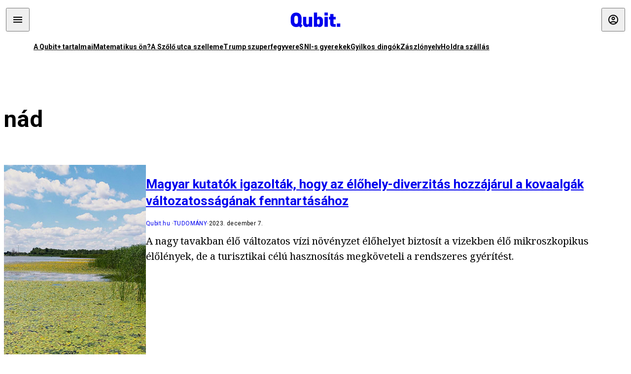

--- FILE ---
content_type: text/html; charset=utf-8
request_url: https://qubit.hu/tag/nad
body_size: 6470
content:
<!DOCTYPE html><html lang="hu"><head>
    <meta charset="utf-8">
    
    
    <meta name="viewport" content="width=device-width, initial-scale=1">

    <meta name="qubit/config/environment" content="%7B%22modulePrefix%22%3A%22qubit%22%2C%22environment%22%3A%22production%22%2C%22rootURL%22%3A%22%2F%22%2C%22locationType%22%3A%22history%22%2C%22EmberENV%22%3A%7B%22EXTEND_PROTOTYPES%22%3Afalse%2C%22FEATURES%22%3A%7B%7D%2C%22_APPLICATION_TEMPLATE_WRAPPER%22%3Afalse%2C%22_DEFAULT_ASYNC_OBSERVERS%22%3Atrue%2C%22_JQUERY_INTEGRATION%22%3Afalse%2C%22_NO_IMPLICIT_ROUTE_MODEL%22%3Atrue%2C%22_TEMPLATE_ONLY_GLIMMER_COMPONENTS%22%3Atrue%7D%2C%22APP%22%3A%7B%22name%22%3A%22qubit%22%2C%22version%22%3A%220.0.0%2B486d6298%22%7D%2C%22fastboot%22%3A%7B%22hostWhitelist%22%3A%5B%22qubit.hu%22%5D%7D%2C%22metricsAdapters%22%3A%5B%7B%22name%22%3A%22GoogleTagManager%22%2C%22environments%22%3A%5B%22production%22%5D%2C%22config%22%3A%7B%22id%22%3A%22GTM-TCFFBPJ%22%7D%7D%2C%7B%22name%22%3A%22Remp%22%2C%22environments%22%3A%5B%22production%22%5D%2C%22config%22%3A%7B%22scriptUrl%22%3A%22https%3A%2F%2Fcdn.pmd.444.hu%2Fassets%2Flib%2Fjs%2Fheartbeat.js%22%2C%22host%22%3A%22https%3A%2F%2Fheartbeat.pmd.444.hu%22%2C%22token%22%3A%2250e0c0c8-69c6-43ed-a56e-115950f3439a%22%7D%7D%5D%2C%22ENGINES%22%3A%5B%7B%22name%22%3A%22author--author%22%2C%22type%22%3A%22author%22%2C%22config%22%3A%7B%22buckets%22%3A%5B%22qubit%22%5D%7D%7D%2C%7B%22name%22%3A%22kereses--search%22%2C%22type%22%3A%22search%22%2C%22config%22%3A%7B%22buckets%22%3A%5B%22qubit%22%5D%7D%7D%2C%7B%22name%22%3A%22--reader%22%2C%22type%22%3A%22reader%22%2C%22config%22%3A%7B%22buckets%22%3A%5B%22qubit%22%5D%7D%7D%5D%7D">
<!-- EMBER_CLI_FASTBOOT_TITLE -->      <meta name="ember-head-start" content>
      
<!---->
<!---->
    <meta name="twitter:card" content="summary_large_image">

        <link rel="canonical" href="https://qubit.hu/tag/nad">
        <meta property="og:url" content="https://qubit.hu/tag/nad">
        <meta property="twitter:url" content="https://qubit.hu/tag/nad">

      <meta property="og:site_name" content="Qubit">

    <meta property="og:type" content="website">
    <meta property="og:locale" content="hu">

        <title>nád</title>
        <meta name="title" content="nád">
        <meta property="og:title" content="nád">
        <meta name="twitter:title" content="nád">

        <meta name="description" content="nád">
        <meta property="og:description" content="nád">
        <meta name="twitter:description" content="nád">

        <meta property="og:image" content="https://assets.qubit.hu/assets/qubit/static/qubit-fb-9cab12b8868c72f3b434e555975f9ccc.png">
        <meta name="twitter:image" content="https://assets.qubit.hu/assets/qubit/static/qubit-fb-9cab12b8868c72f3b434e555975f9ccc.png">

<!---->
<!---->
<!---->
<!---->
<!---->
<!---->
      <link rel="icon" href="https://cdn.qubitr.cloud/assets/favicon.941c41679e944dc21ec5.svg" type="image/svg+xml">

      <link rel="apple-touch-icon" href="https://cdn.qubitr.cloud/assets/appicon-180.0604bcdfc6b1be9dd943.png">

      <link rel="manifest" href="/manifest.ea1be1bf620fefe3446f.webmanifest" crossorigin="use-credentials">
  
      <meta name="ember-head-end" content>

<meta name="author/config/environment" content="%7B%22modulePrefix%22%3A%22author%22%2C%22environment%22%3A%22production%22%7D">
<link rel="preconnect" href="https://www.googletagmanager.com">
<meta name="reader/config/environment" content="%7B%22modulePrefix%22%3A%22reader%22%2C%22environment%22%3A%22production%22%7D">
<meta name="search/config/environment" content="%7B%22modulePrefix%22%3A%22search%22%2C%22environment%22%3A%22production%22%7D">

    
    


    <meta name="qubit/config/asset-manifest" content="%GENERATED_ASSET_MANIFEST%">
  
<link href="https://cdn.qubitr.cloud/assets/chunk.854c7125009e649b0b9e.css" rel="stylesheet">
<link href="https://cdn.qubitr.cloud/assets/chunk.f65680bfc082e5d8b534.css" rel="stylesheet"></head>
  <body>
    <script type="x/boundary" id="fastboot-body-start"></script>













  <div class="pdvp3x1 mno1hz0 _6lpnrc0 _1td35270 j1lo7h0 yxqj9c0 b2lkpx0 _9n4fd60 _16fti8f0 _1ckyqtu0 _1meo7bg0 _46z0ba0 nif08r0 jc5csr1 _8b6bxc9 _1dy6oyqid _15v9r4j0">
    
  
      
  

  
  
  
  
  
  
  
  
  

  
      
    
  
  
  <div class="wsxqsd0 _1chu0ywg p4kpu33i p4kpu38y">
    
    
    
    <div id="ap-qubit-site-header-top" class="ehcymf0 "></div>
  

    
    
  <div></div>


    <header class="_17mn3jz4 _17mn3jz2 ta3a4cqu ta3a4cv4 _1chu0ywm _1chu0yw16 _1chu0ywg ta3a4cym ta3a4c1gp p4kpu31k p4kpu38y _1adv1h53 _1adv1h5h _8b6bx4h _1dy6oyqal">
<!---->
      <span class="_17mn3jz7 ta3a4cr8 ta3a4cvi _1dy6oyq17 _1chu0yw12">
        
        
    <a href="/" class="uwwrama uwwramg ta3a4c1fx _1chu0ywf" rel="noopener">
          
  <svg xmlns="http://www.w3.org/2000/svg" viewBox="0 0 115 44" style="height: inherit;">
    <use href="/assets/logo-qubit.svg#logo" fill="currentColor"></use>
  </svg>

        </a>
  
      
      </span>

      <div class="_1chu0ywh p4kpu30 p4kpu377 _1dy6oyqb5">
        
        <div class="_1chu0ywg p4kpu31k">
          
    <div id="ap-qubit-header-001" class="ehcymf0 "></div>
  
          
    <div id="ap-qubit-header-002" class="ehcymf0 "></div>
  
          
    <div id="ap-qubit-header-003" class="ehcymf0 "></div>
  
          
    <div id="ap-qubit-header-004" class="ehcymf0 "></div>
  
        </div>
<!---->      
<!---->      </div>
    </header>
  

<!---->  

    
  <div class="_1chu0ywg ta3a4cym ta3a4c1de _8b6bx8d">
  </div>


    
  
    
  <div class="_1chu0ywg p4kpu31k p4kpu33i 0px ta3a4cym p4kpu31k">
    
      
  <div class="_1chu0ywg p4kpu31y p4kpu33w 0px ol80paa _1qa2sie0 _1chu0yws _1chu0ywx ta3a4cio ta3a4cmy ta3a4crt ta3a4cw3 _1chu0ywg p4kpu34a p4kpu3d1">
    
          
    <a href="https://qubit.hu/qplusz" class="uwwrama _1qa2sie2 _1dy6oyq4x _1dy6oyq1l _1dy6oyq5v" rel="noopener">
            A Qubit+ tartalmai
          </a>
  
          
    <a href="https://qubit.hu/2026/01/25/lehet-e-ketszer-ketto-neha-ot-a-qubit-olvasoi-kerdeztek-a-matematikus-valaszol" class="uwwrama _1qa2sie2 _1dy6oyq4x _1dy6oyq1l _1dy6oyq5v" rel="noopener">
            Matematikus ön?
          </a>
  
          
    <a href="https://qubit.hu/2026/01/27/a-szolo-utcai-templom-szelleme" class="uwwrama _1qa2sie2 _1dy6oyq4x _1dy6oyq1l _1dy6oyq5v" rel="noopener">
            A Szőlő utca szelleme
          </a>
  
          
    <a href="https://qubit.hu/2026/01/27/donald-trump-felfedte-a-titkos-fegyvert-amivel-maduro-elfogasakor-megbenitottak-az-ellenseget" class="uwwrama _1qa2sie2 _1dy6oyq4x _1dy6oyq1l _1dy6oyq5v" rel="noopener">
            Trump szuperfegyvere
          </a>
  
          
    <a href="https://qubit.hu/2026/01/25/hogy-tudna-figyelembe-venni-az-sni-s-gyerekek-igenyeit-egy-tanar-akik-csak-probal-vegigrohanni-az-alaptanterven" class="uwwrama _1qa2sie2 _1dy6oyq4x _1dy6oyq1l _1dy6oyq5v" rel="noopener">
            SNI-s gyerekek
          </a>
  
          
    <a href="https://qubit.hu/2026/01/26/25-evvel-az-utolso-halalos-dingotamadas-utan-ujabb-tragedia-miatt-kellett-elaltatni-egy-agressziv-falkat" class="uwwrama _1qa2sie2 _1dy6oyq4x _1dy6oyq1l _1dy6oyq5v" rel="noopener">
            Gyilkos dingók
          </a>
  
          
    <a href="https://qubit.hu/2026/01/29/az-orban-korszak-zaszlonyelve" class="uwwrama _1qa2sie2 _1dy6oyq4x _1dy6oyq1l _1dy6oyq5v" rel="noopener">
            Zászlónyelv
          </a>
  
          
    <a href="https://qubit.hu/2026/01/29/elete-legnagyobb-kihivasa-elott-all-a-nasa-uj-vezetoje-a-tet-az-hogy-az-usa-marad-e-a-vezeto-urhatalom" class="uwwrama _1qa2sie2 _1dy6oyq4x _1dy6oyq1l _1dy6oyq5v" rel="noopener">
            Holdra szállás
          </a>
  
      
  </div>

    
  </div>

  


    
  <div class="_1chu0ywg ta3a4cym ta3a4c1de _8b6bx8d">
  </div>


    <div class="ta3a4cjn ta3a4cnx p4kpu35g">
      
    
  <div class="_2tnqk35 _1chu0ywh p4kpu3e">
    
      
    <div id="ap-list-header" class="ehcymf0  _1chu0yw9 _2tnqk3h"></div>
  

      <heading class="_1chu0yw9 _2tnqk3f">
        <h1 class="ta3a4civ ta3a4cjo ta3a4cnj ta3a4cny _1dy6oyq4k _1dy6oyqf _1dy6oyq9">
          
        nád
      
        </h1>
      </heading>

      <div class="_1chu0yw9 _2tnqk3f">
        
        <div class="ta3a4cym _1chu0ywg p4kpu33i p4kpu3gc p4kpu3hq slotFullColumn">
          
    
<!----><!---->
              
      
    
  <article class="_1chu0ywg p4kpu3df">
        <a href="/2023/12/07/magyar-kutatok-igazoltak-hogy-az-elohely-diverzitas-hozzajarul-a-kovaalgak-valtozatossaganak-fenntartasahoz" title="Magyar kutatók igazolták, hogy az élőhely-diverzitás hozzájárul a kovaalgák változatosságának fenntartásához">
          
    <img loading="lazy" src="https://assets.4cdn.hu/kraken/7yskKZk1qlXpCu9gs.jpeg" srcset="https://assets.4cdn.hu/kraken/7yskKZk1qlXpCu9gs-xxs.jpeg 96w, https://assets.4cdn.hu/kraken/7yskKZk1qlXpCu9gs-xs.jpeg 360w, https://assets.4cdn.hu/kraken/7yskKZk1qlXpCu9gs-sm.jpeg 640w, https://assets.4cdn.hu/kraken/7yskKZk1qlXpCu9gs-md.jpeg 768w, https://assets.4cdn.hu/kraken/7yskKZk1qlXpCu9gs-lg.jpeg 1366w, https://assets.4cdn.hu/kraken/7yskKZk1qlXpCu9gs-xl.jpeg 1920w, https://assets.4cdn.hu/kraken/7yskKZk1qlXpCu9gs-xxl.jpeg 2560w" sizes="auto" class="wwed4q2 _1chu0ywo ta3a4c1ct _8pam4d1 ta3a4c1i2 ta3a4c1d7" width="800" height="600" style="--wwed4q1:3/2;--wwed4q0:800px 600px" alt="Magyar kutatók igazolták, hogy az élőhely-diverzitás hozzájárul a kovaalgák változatosságának fenntartásához">
  
        </a>

    <div class="ta3a4cym">
      <h1 class="_1dy6oyqm">
          <a href="/2023/12/07/magyar-kutatok-igazoltak-hogy-az-elohely-diverzitas-hozzajarul-a-kovaalgak-valtozatossaganak-fenntartasahoz" title="Magyar kutatók igazolták, hogy az élőhely-diverzitás hozzájárul a kovaalgák változatosságának fenntartásához">
<!---->            Magyar kutatók igazolták, hogy az élőhely-diverzitás hozzájárul a kovaalgák változatosságának fenntartásához
          </a>
      </h1>

          
  <div class="ktf4w40 _1chu0ywg p4kpu34h ta3a4c16">
    <span>
        <a href="/author/qubit" class="_1dy6oyq4x _1dy6oyq5b _1dy6oyq5o">Qubit.hu</a><!---->    </span>
    <span class="_1chu0ywk _1dy6oyq4k">
        <a href="/category/tudomany" class="_1dy6oyq4x _1dy6oyq5b _1dy6oyq5o">tudomány</a>
    </span>
    <span class="ktf4w43">
      2023. december 7.
    </span>
  </div>


      <p class="ta3a4c1k _1dy6oyq3q">
          A nagy tavakban élő változatos vízi növényzet élőhelyet biztosít a vizekben élő mikroszkopikus élőlények, de a turisztikai célú hasznosítás megköveteli a rendszeres gyérítést.
      </p>
    </div>
  </article>



              
      
    
  <article class="_1chu0ywg p4kpu3df">
        <a href="/2020/07/06/a-balatoni-nadasok-a-biodiverzitas-kozpontjai" title="A balatoni nádasok a biodiverzitás központjai">
          
    <img loading="lazy" src="https://assets.4cdn.hu/kraken/7I4Z76lBE9v617gqGs.jpeg" srcset="https://assets.4cdn.hu/kraken/7I4Z76lBE9v617gqGs-xxs.jpeg 96w, https://assets.4cdn.hu/kraken/7I4Z76lBE9v617gqGs-xs.jpeg 360w, https://assets.4cdn.hu/kraken/7I4Z76lBE9v617gqGs-sm.jpeg 640w, https://assets.4cdn.hu/kraken/7I4Z76lBE9v617gqGs-md.jpeg 768w, https://assets.4cdn.hu/kraken/7I4Z76lBE9v617gqGs-lg.jpeg 1366w, https://assets.4cdn.hu/kraken/7I4Z76lBE9v617gqGs-xl.jpeg 1920w, https://assets.4cdn.hu/kraken/7I4Z76lBE9v617gqGs-xxl.jpeg 2560w" sizes="auto" class="wwed4q2 _1chu0ywo ta3a4c1ct _8pam4d1 ta3a4c1i2 ta3a4c1d7" width="4320" height="3240" style="--wwed4q1:3/2;--wwed4q0:4320px 3240px" alt="A balatoni nádasok a biodiverzitás központjai">
  
        </a>

    <div class="ta3a4cym">
      <h1 class="_1dy6oyqm">
          <a href="/2020/07/06/a-balatoni-nadasok-a-biodiverzitas-kozpontjai" title="A balatoni nádasok a biodiverzitás központjai">
<!---->            A balatoni nádasok a biodiverzitás központjai
          </a>
      </h1>

          
  <div class="ktf4w40 _1chu0ywg p4kpu34h ta3a4c16">
    <span>
        <a href="/author/vajnat" class="_1dy6oyq4x _1dy6oyq5b _1dy6oyq5o">Vajna Tamás</a><!---->    </span>
    <span class="_1chu0ywk _1dy6oyq4k">
        <a href="/category/tudomany" class="_1dy6oyq4x _1dy6oyq5b _1dy6oyq5o">tudomány</a>
    </span>
    <span class="ktf4w43">
      2020. július 6.
    </span>
  </div>


      <p class="ta3a4c1k _1dy6oyq3q">
          A nádasok zavarása, bolygatása, a nádas kiirtása azzal jár, hogy nemcsak a náddal, hanem a hozzá ezer szállal kötődő életközösségekkel is végzünk – hívja fel a figyelmet Tóth Viktor, a Balatoni Limnológiai Intézet tudományos főmunkatársa.
      </p>
    </div>
  </article>



              
      
    
  <article class="_1chu0ywg p4kpu3df">
        <a href="/2019/04/09/az-a-suttyo-aki-felgyujtja-a-nadast-helyrehozhatatlan-karokat-okoz-a-termeszetnek" title="Az a suttyó, aki felgyújtja a nádast, helyrehozhatatlan károkat okoz a természetnek">
          
    <img loading="lazy" src="https://assets.4cdn.hu/kraken/7HzvNubAZWctX2IZs.jpeg" srcset="https://assets.4cdn.hu/kraken/7HzvNubAZWctX2IZs-xxs.jpeg 96w, https://assets.4cdn.hu/kraken/7HzvNubAZWctX2IZs-xs.jpeg 360w, https://assets.4cdn.hu/kraken/7HzvNubAZWctX2IZs-sm.jpeg 640w, https://assets.4cdn.hu/kraken/7HzvNubAZWctX2IZs-md.jpeg 768w, https://assets.4cdn.hu/kraken/7HzvNubAZWctX2IZs-lg.jpeg 1366w, https://assets.4cdn.hu/kraken/7HzvNubAZWctX2IZs-xl.jpeg 1920w, https://assets.4cdn.hu/kraken/7HzvNubAZWctX2IZs-xxl.jpeg 2560w" sizes="auto" class="wwed4q2 _1chu0ywo ta3a4c1ct _8pam4d1 ta3a4c1i2 ta3a4c1d7" width="2048" height="1151" style="--wwed4q1:3/2;--wwed4q0:2048px 1151px" alt="Az a suttyó, aki felgyújtja a nádast, helyrehozhatatlan károkat okoz a természetnek">
  
        </a>

    <div class="ta3a4cym">
      <h1 class="_1dy6oyqm">
          <a href="/2019/04/09/az-a-suttyo-aki-felgyujtja-a-nadast-helyrehozhatatlan-karokat-okoz-a-termeszetnek" title="Az a suttyó, aki felgyújtja a nádast, helyrehozhatatlan károkat okoz a természetnek">
<!---->            Az a suttyó, aki felgyújtja a nádast, helyrehozhatatlan károkat okoz a természetnek
          </a>
      </h1>

          
  <div class="ktf4w40 _1chu0ywg p4kpu34h ta3a4c16">
    <span>
        <a href="/author/vajnat" class="_1dy6oyq4x _1dy6oyq5b _1dy6oyq5o">Vajna Tamás</a><!---->    </span>
    <span class="_1chu0ywk _1dy6oyq4k">
        <a href="/category/tudomany" class="_1dy6oyq4x _1dy6oyq5b _1dy6oyq5o">tudomány</a>
    </span>
    <span class="ktf4w43">
      2019. április 9.
    </span>
  </div>


      <p class="ta3a4c1k _1dy6oyq3q">
          Fonyódon a múlt héten 100 hektár vált a tűz martalékává. A nádastüzek a helyi növény- és állatvilág elpusztítása mellett a nagyobb ökológiai rendszereket is károsítják. Az önmaguktól elvétve meggyulladó természetes társulások számos pótolhatatlan funkciót töltenek be a víztisztítástól a partvédelmen át a biodiverzitás fenntartásáig.
      </p>
    </div>
  </article>




<!---->          
  
        </div>
      
      </div>
    
  </div>

  
    </div>

      
  <div class="_1chu0ywg ta3a4cym ta3a4c1de _8b6bx8d">
  </div>


      
  <footer class="_1chu0ywg p4kpu33i p4kpu3gx p4kpu31k _1dy6oyq1s">
    <div class="_1chu0ywg p4kpu31k p4kpu33w 0px ol80paa p4kpu37z ta3a4cj9 ta3a4cw3 ta3a4cnj ta3a4crt p4kpu34h">
      
    <a href="/impresszum" class="uwwrama ta3a4cih ta3a4cmr uwwrama _1dy6oyq4x" rel="noopener">
        Impresszum
      </a>
  

      <span class="_5r2qd63 ta3a4cz ta3a4c59 ta3a4c9x ta3a4ce7"></span>

      
    <a href="/szerzoi-jogok" class="uwwrama ta3a4cih ta3a4cmr uwwrama _1dy6oyq4x" rel="noopener">
        Szerzői jogok
      </a>
  

      <span class="_5r2qd63 ta3a4cz ta3a4c59 ta3a4c9x ta3a4ce7"></span>

      
    <a href="/adatvedelmi-nyilatkozat" class="uwwrama ta3a4cih ta3a4cmr uwwrama _1dy6oyq4x" rel="noopener">
        Adatvédelmi nyilatkozat
      </a>
  

      <span class="_5r2qd63 ta3a4cz ta3a4c59 ta3a4c9x ta3a4ce7"></span>

      <a class="ta3a4cih ta3a4cmr uwwrama _1dy6oyq4x">
        Sütibeállítások
      </a>

      <span class="_5r2qd63 ta3a4cz ta3a4c59 ta3a4c9x ta3a4ce7"></span>

      
    <a href="/mediaajanlat" class="uwwrama ta3a4cih ta3a4cmr uwwrama _1dy6oyq4x" rel="noopener">
        Médiaajánlat
      </a>
  

      <span class="_5r2qd63 ta3a4cz ta3a4c59 ta3a4c9x ta3a4ce7"></span>

      <a href="https://4cdn.hu/kraken/raw/upload/80zzaFFxL3rs.pdf" class="ta3a4cih ta3a4cmr uwwrama _1dy6oyq4x">
        Hirdetői ÁSZF
      </a>

      <span class="_5r2qd63 ta3a4cz ta3a4c59 ta3a4c9x ta3a4ce7"></span>

      
    <a href="/tamogatasi-feltetelek" class="uwwrama ta3a4cih ta3a4cmr uwwrama _1dy6oyq4x" rel="noopener">
        Támogatói ÁSZF
      </a>
  

      <span class="_5r2qd63 ta3a4cz ta3a4c59 ta3a4c9x ta3a4ce7"></span>

      <a href="https://qubit.hu/feed" class="ta3a4cih ta3a4cmr uwwrama _1dy6oyq4x">
        RSS
      </a>

      <span class="_5r2qd63 ta3a4cz ta3a4c59 ta3a4c9x ta3a4ce7"></span>

      
    <a href="/cikkiras" class="uwwrama ta3a4cih ta3a4cmr uwwrama _1dy6oyq4x" rel="noopener">
        Szerzőinknek
      </a>
  

      <span class="_5r2qd63 ta3a4cz ta3a4c59 ta3a4c9x ta3a4ce7"></span>

      <a href="mailto:szerk@qubit.hu" class="ta3a4cih ta3a4cmr uwwrama _1dy6oyq4x">
        Írj nekünk
      </a>
    </div>

    <div class="ta3a4c1f5">
      
  <svg xmlns="http://www.w3.org/2000/svg" viewBox="0 0 115 44" style="height: inherit;">
    <use href="/assets/logo-qubit.svg#logo" fill="currentColor"></use>
  </svg>

    </div>

    <div class="_1chu0ywg p4kpu31k p4kpu33w 0px ol80paa p4kpu37z ta3a4cj9 ta3a4cw3 ta3a4cnj ta3a4crt p4kpu34h">
      ©
      2026
      Magyar Jeti Zrt.
    </div>
  </footer>

  
  </div>



  




      
<!---->  
    

  </div>



<!---->  <script type="fastboot/shoebox" id="shoebox-apollo-cache">{"cache":{"Tag:7df10395-954e-4459-85d4-611ff959aff6":{"__typename":"Tag","id":"7df10395-954e-4459-85d4-611ff959aff6","slug":"nad","name":"nád","description":"","url":"https://qubit.hu/tag/nad"},"ROOT_QUERY":{"__typename":"Query","tag({\"fromBucket\":{\"column\":\"SLUG\",\"operator\":\"IN\",\"value\":[\"qubit\"]},\"slug\":\"nad\"})":{"__ref":"Tag:7df10395-954e-4459-85d4-611ff959aff6"},"recommendation({\"fromBucket\":{\"column\":\"SLUG\",\"value\":\"qubit\"},\"take\":50})":[{"__typename":"Recommendation","title":"A Qubit+ tartalmai","url":"https://qubit.hu/qplusz","order":0},{"__typename":"Recommendation","title":"Matematikus ön?","url":"https://qubit.hu/2026/01/25/lehet-e-ketszer-ketto-neha-ot-a-qubit-olvasoi-kerdeztek-a-matematikus-valaszol","order":1},{"__typename":"Recommendation","title":"A Szőlő utca szelleme","url":"https://qubit.hu/2026/01/27/a-szolo-utcai-templom-szelleme","order":2},{"__typename":"Recommendation","title":"Trump szuperfegyvere","url":"https://qubit.hu/2026/01/27/donald-trump-felfedte-a-titkos-fegyvert-amivel-maduro-elfogasakor-megbenitottak-az-ellenseget","order":3},{"__typename":"Recommendation","title":"SNI-s gyerekek","url":"https://qubit.hu/2026/01/25/hogy-tudna-figyelembe-venni-az-sni-s-gyerekek-igenyeit-egy-tanar-akik-csak-probal-vegigrohanni-az-alaptanterven","order":4},{"__typename":"Recommendation","title":"Gyilkos dingók","url":"https://qubit.hu/2026/01/26/25-evvel-az-utolso-halalos-dingotamadas-utan-ujabb-tragedia-miatt-kellett-elaltatni-egy-agressziv-falkat","order":5},{"__typename":"Recommendation","title":"Zászlónyelv","url":"https://qubit.hu/2026/01/29/az-orban-korszak-zaszlonyelve","order":6},{"__typename":"Recommendation","title":"Holdra szállás","url":"https://qubit.hu/2026/01/29/elete-legnagyobb-kihivasa-elott-all-a-nasa-uj-vezetoje-a-tet-az-hogy-az-usa-marad-e-a-vezeto-urhatalom","order":7}],"contents:{\"fromBucket\":{\"column\":\"SLUG\",\"operator\":\"IN\",\"value\":[\"qubit\"]},\"hasCategory\":null,\"hasTag\":{\"column\":\"SLUG\",\"value\":[\"nad\"]},\"hasPartner\":null,\"byFormat\":null,\"byAuthor\":null,\"byDate\":null,\"orderBy\":{\"column\":\"PUBLISHED_AT\",\"order\":\"DESC\"}}":{"__typename":"ContentConnection","edges":[{"__typename":"ContentEdge","node":{"__ref":"Article:53cb7611-9d55-5912-8246-8582962febd7"},"cursor":"WyIyMDIzLTEyLTA3IDEwOjM0OjE5Il0="},{"__typename":"ContentEdge","node":{"__ref":"Article:6c8b00ab-4763-5cb6-a902-dd815c018d08"}},{"__typename":"ContentEdge","node":{"__ref":"Article:10ef5279-4fe8-569a-835d-d19f9a4aefb6"},"cursor":"WyIyMDE5LTA0LTA5IDA5OjU4OjE1Il0="}],"pageInfo":{"__typename":"CursorPaginationInfo","hasPreviousPage":false,"hasNextPage":false,"startCursor":"WyIyMDIzLTEyLTA3IDEwOjM0OjE5Il0=","endCursor":"WyIyMDE5LTA0LTA5IDA5OjU4OjE1Il0=","count":3}}},"Bucket:94d7b8c8-1040-5a82-a86c-aaf977c902e4":{"__typename":"Bucket","id":"94d7b8c8-1040-5a82-a86c-aaf977c902e4","slug":"qubit","name":"Qubit"},"MediaItem:cb598a00-eba3-5780-ba1b-16c6375f6fa6":{"__typename":"Image","id":"cb598a00-eba3-5780-ba1b-16c6375f6fa6","caption":"","author":"","url":"https://assets.4cdn.hu/kraken/7yskKZk1qlXpCu9gs.jpeg","creditType":"Fotó","sourceLink":null,"bucket":{"__ref":"Bucket:94d7b8c8-1040-5a82-a86c-aaf977c902e4"},"width":800,"height":600,"variations":[{"__typename":"ImageVariation","url":"https://assets.4cdn.hu/kraken/7yskKZk1qlXpCu9gs-xxs.jpeg","size":"xxs","width":96,"height":72},{"__typename":"ImageVariation","url":"https://assets.4cdn.hu/kraken/7yskKZk1qlXpCu9gs-xs.jpeg","size":"xs","width":360,"height":270},{"__typename":"ImageVariation","url":"https://assets.4cdn.hu/kraken/7yskKZk1qlXpCu9gs-sm.jpeg","size":"sm","width":640,"height":480},{"__typename":"ImageVariation","url":"https://assets.4cdn.hu/kraken/7yskKZk1qlXpCu9gs-md.jpeg","size":"md","width":768,"height":576},{"__typename":"ImageVariation","url":"https://assets.4cdn.hu/kraken/7yskKZk1qlXpCu9gs-lg.jpeg","size":"lg","width":1366,"height":1025},{"__typename":"ImageVariation","url":"https://assets.4cdn.hu/kraken/7yskKZk1qlXpCu9gs-xl.jpeg","size":"xl","width":1920,"height":1440},{"__typename":"ImageVariation","url":"https://assets.4cdn.hu/kraken/7yskKZk1qlXpCu9gs-xxl.jpeg","size":"xxl","width":2560,"height":1920}]},"Author:127dd06c-903d-4cc5-9c3d-256690e580c6":{"__typename":"Author","id":"127dd06c-903d-4cc5-9c3d-256690e580c6","name":"Qubit.hu","avatar":"https://assets.4cdn.hu/kraken/76ikWOtqjgKD2k2ks.jpeg?width=96\u0026height=96\u0026fit=crop","slug":"qubit"},"Category:b5ab3398-1fe9-4d08-861f-d26831025b70":{"__typename":"Category","id":"b5ab3398-1fe9-4d08-861f-d26831025b70","slug":"tudomany","name":"tudomány","description":"","url":"https://qubit.hu/category/tudomany"},"Format:7a6036e1-c587-11f0-9297-525400d76232":{"__typename":"Format","id":"7a6036e1-c587-11f0-9297-525400d76232","slug":"cikk","name":"Cikk","description":null,"url":"https://444.hu/format/cikk","mateType":"DEFAULT"},"Article:53cb7611-9d55-5912-8246-8582962febd7":{"__typename":"Article","id":"53cb7611-9d55-5912-8246-8582962febd7","title":"Magyar kutatók igazolták, hogy az élőhely-diverzitás hozzájárul a kovaalgák változatosságának fenntartásához","slug":"magyar-kutatok-igazoltak-hogy-az-elohely-diverzitas-hozzajarul-a-kovaalgak-valtozatossaganak-fenntartasahoz","featuredImage":{"__ref":"MediaItem:cb598a00-eba3-5780-ba1b-16c6375f6fa6"},"excerpt":"A nagy tavakban élő változatos vízi növényzet élőhelyet biztosít a vizekben élő mikroszkopikus élőlények, de a turisztikai célú hasznosítás megköveteli a rendszeres gyérítést.","publishedAt":"2023-12-07T10:34:19+01:00","createdAt":"2023-12-07T10:34:21+01:00","authors":[{"__ref":"Author:127dd06c-903d-4cc5-9c3d-256690e580c6"}],"categories":[{"__ref":"Category:b5ab3398-1fe9-4d08-861f-d26831025b70"}],"collections":[],"bucket":{"__ref":"Bucket:94d7b8c8-1040-5a82-a86c-aaf977c902e4"},"options":[{"__typename":"Option","key":"template","value":""},{"__typename":"Option","key":"feed_image","value":true},{"__typename":"Option","key":"color_scheme","value":""},{"__typename":"Option","key":"feed_large","value":""},{"__typename":"Option","key":"feed_excerpt","value":true},{"__typename":"Option","key":"is_anonym","value":false},{"__typename":"Option","key":"background_shadow","value":false},{"__typename":"Option","key":"title_inner","value":false},{"__typename":"Option","key":"jumbotron","value":""},{"__typename":"Option","key":"external_url","value":""},{"__typename":"Option","key":"title_alignment","value":""},{"__typename":"Option","key":"comments_enabled","value":false}],"format":{"__ref":"Format:7a6036e1-c587-11f0-9297-525400d76232"},"partners":[],"url":"https://qubit.hu/2023/12/07/magyar-kutatok-igazoltak-hogy-az-elohely-diverzitas-hozzajarul-a-kovaalgak-valtozatossaganak-fenntartasahoz"},"MediaItem:023b606b-fb4a-5453-90c4-2c7fcf91781a":{"__typename":"Image","id":"023b606b-fb4a-5453-90c4-2c7fcf91781a","caption":"Az alsóréti nádas Balatonkenesén","author":"Wikipédia","url":"https://assets.4cdn.hu/kraken/7I4Z76lBE9v617gqGs.jpeg","creditType":"Fotó","sourceLink":null,"bucket":{"__ref":"Bucket:94d7b8c8-1040-5a82-a86c-aaf977c902e4"},"width":4320,"height":3240,"variations":[{"__typename":"ImageVariation","url":"https://assets.4cdn.hu/kraken/7I4Z76lBE9v617gqGs-xxs.jpeg","size":"xxs","width":96,"height":72},{"__typename":"ImageVariation","url":"https://assets.4cdn.hu/kraken/7I4Z76lBE9v617gqGs-xs.jpeg","size":"xs","width":360,"height":270},{"__typename":"ImageVariation","url":"https://assets.4cdn.hu/kraken/7I4Z76lBE9v617gqGs-sm.jpeg","size":"sm","width":640,"height":480},{"__typename":"ImageVariation","url":"https://assets.4cdn.hu/kraken/7I4Z76lBE9v617gqGs-md.jpeg","size":"md","width":768,"height":576},{"__typename":"ImageVariation","url":"https://assets.4cdn.hu/kraken/7I4Z76lBE9v617gqGs-lg.jpeg","size":"lg","width":1366,"height":1025},{"__typename":"ImageVariation","url":"https://assets.4cdn.hu/kraken/7I4Z76lBE9v617gqGs-xl.jpeg","size":"xl","width":1920,"height":1440},{"__typename":"ImageVariation","url":"https://assets.4cdn.hu/kraken/7I4Z76lBE9v617gqGs-xxl.jpeg","size":"xxl","width":2560,"height":1920}]},"Author:ec6560f5-cd75-4f85-abd3-bc554d3ff029":{"__typename":"Author","id":"ec6560f5-cd75-4f85-abd3-bc554d3ff029","name":"Vajna Tamás","avatar":"https://assets.4cdn.hu/kraken/7nTWz5wqKK0a7k89s.jpeg?width=96\u0026height=96\u0026fit=crop","slug":"vajnat"},"Article:6c8b00ab-4763-5cb6-a902-dd815c018d08":{"__typename":"Article","id":"6c8b00ab-4763-5cb6-a902-dd815c018d08","title":"A balatoni nádasok a biodiverzitás központjai","slug":"a-balatoni-nadasok-a-biodiverzitas-kozpontjai","featuredImage":{"__ref":"MediaItem:023b606b-fb4a-5453-90c4-2c7fcf91781a"},"excerpt":"A nádasok zavarása, bolygatása, a nádas kiirtása azzal jár, hogy nemcsak a náddal, hanem a hozzá ezer szállal kötődő életközösségekkel is végzünk – hívja fel a figyelmet Tóth Viktor, a Balatoni Limnológiai Intézet tudományos főmunkatársa.","publishedAt":"2020-07-06T16:14:51+02:00","createdAt":"2023-02-03T18:37:01+01:00","authors":[{"__ref":"Author:ec6560f5-cd75-4f85-abd3-bc554d3ff029"}],"categories":[{"__ref":"Category:b5ab3398-1fe9-4d08-861f-d26831025b70"}],"collections":[],"bucket":{"__ref":"Bucket:94d7b8c8-1040-5a82-a86c-aaf977c902e4"},"options":[{"__typename":"Option","key":"template","value":""},{"__typename":"Option","key":"feed_image","value":true},{"__typename":"Option","key":"color_scheme","value":""},{"__typename":"Option","key":"feed_large","value":""},{"__typename":"Option","key":"feed_excerpt","value":true},{"__typename":"Option","key":"is_anonym","value":false},{"__typename":"Option","key":"title_inner","value":false},{"__typename":"Option","key":"jumbotron","value":""},{"__typename":"Option","key":"title_alignment","value":""},{"__typename":"Option","key":"script_ad","value":""},{"__typename":"Option","key":"comments_enabled","value":false}],"format":{"__ref":"Format:7a6036e1-c587-11f0-9297-525400d76232"},"partners":[],"url":"https://qubit.hu/2020/07/06/a-balatoni-nadasok-a-biodiverzitas-kozpontjai"},"MediaItem:4fc03828-c8b5-5e4c-a0ea-0f600678d1f8":{"__typename":"Image","id":"4fc03828-c8b5-5e4c-a0ea-0f600678d1f8","caption":"Az égő fonyódi berek","author":"Böröczky Bulcsú/ Drónfotó","url":"https://assets.4cdn.hu/kraken/7HzvNubAZWctX2IZs.jpeg","creditType":"Fotó","sourceLink":null,"bucket":{"__ref":"Bucket:94d7b8c8-1040-5a82-a86c-aaf977c902e4"},"width":2048,"height":1151,"variations":[{"__typename":"ImageVariation","url":"https://assets.4cdn.hu/kraken/7HzvNubAZWctX2IZs-xxs.jpeg","size":"xxs","width":96,"height":54},{"__typename":"ImageVariation","url":"https://assets.4cdn.hu/kraken/7HzvNubAZWctX2IZs-xs.jpeg","size":"xs","width":360,"height":202},{"__typename":"ImageVariation","url":"https://assets.4cdn.hu/kraken/7HzvNubAZWctX2IZs-sm.jpeg","size":"sm","width":640,"height":360},{"__typename":"ImageVariation","url":"https://assets.4cdn.hu/kraken/7HzvNubAZWctX2IZs-md.jpeg","size":"md","width":768,"height":432},{"__typename":"ImageVariation","url":"https://assets.4cdn.hu/kraken/7HzvNubAZWctX2IZs-lg.jpeg","size":"lg","width":1366,"height":768},{"__typename":"ImageVariation","url":"https://assets.4cdn.hu/kraken/7HzvNubAZWctX2IZs-xl.jpeg","size":"xl","width":1920,"height":1079},{"__typename":"ImageVariation","url":"https://assets.4cdn.hu/kraken/7HzvNubAZWctX2IZs-xxl.jpeg","size":"xxl","width":2560,"height":1439}]},"Article:10ef5279-4fe8-569a-835d-d19f9a4aefb6":{"__typename":"Article","id":"10ef5279-4fe8-569a-835d-d19f9a4aefb6","title":"Az a suttyó, aki felgyújtja a nádast, helyrehozhatatlan károkat okoz a természetnek","slug":"az-a-suttyo-aki-felgyujtja-a-nadast-helyrehozhatatlan-karokat-okoz-a-termeszetnek","featuredImage":{"__ref":"MediaItem:4fc03828-c8b5-5e4c-a0ea-0f600678d1f8"},"excerpt":"Fonyódon a múlt héten 100 hektár vált a tűz martalékává. A nádastüzek a helyi növény- és állatvilág elpusztítása mellett a nagyobb ökológiai rendszereket is károsítják. Az önmaguktól elvétve meggyulladó természetes társulások számos pótolhatatlan funkciót töltenek be a víztisztítástól a partvédelmen át a biodiverzitás fenntartásáig.","publishedAt":"2019-04-09T09:58:15+02:00","createdAt":"2021-06-03T00:44:01+02:00","authors":[{"__ref":"Author:ec6560f5-cd75-4f85-abd3-bc554d3ff029"}],"categories":[{"__ref":"Category:b5ab3398-1fe9-4d08-861f-d26831025b70"}],"collections":[],"bucket":{"__ref":"Bucket:94d7b8c8-1040-5a82-a86c-aaf977c902e4"},"options":[{"__typename":"Option","key":"template","value":""},{"__typename":"Option","key":"color_scheme","value":""},{"__typename":"Option","key":"is_anonym","value":false},{"__typename":"Option","key":"title_inner","value":false},{"__typename":"Option","key":"jumbotron","value":""},{"__typename":"Option","key":"title_alignment","value":""},{"__typename":"Option","key":"script_ad","value":""},{"__typename":"Option","key":"comments_enabled","value":false}],"format":{"__ref":"Format:7a6036e1-c587-11f0-9297-525400d76232"},"partners":[],"url":"https://qubit.hu/2019/04/09/az-a-suttyo-aki-felgyujtja-a-nadast-helyrehozhatatlan-karokat-okoz-a-termeszetnek"}}}</script><script type="fastboot/shoebox" id="shoebox-abgroup">null</script><script type="x/boundary" id="fastboot-body-end"></script>

    
<script src="https://cdn.qubitr.cloud/assets/vendor.c2ae33e18009c7224278453412a96b14.js"></script>


<script src="https://cdn.qubitr.cloud/assets/chunk.854c7125009e649b0b9e.js"></script>
<script src="https://cdn.qubitr.cloud/assets/chunk.f65680bfc082e5d8b534.js"></script>
</body></html>

--- FILE ---
content_type: application/javascript
request_url: https://cmp.inmobi.com/choice/fBNe1aatRH5hd/qubit.hu/choice.js?tag_version=V3
body_size: 1454
content:
'use strict';(function(){var cmpFile='noModule'in HTMLScriptElement.prototype?'cmp2.js':'cmp2-polyfilled.js';(function(){var cmpScriptElement=document.createElement('script');var firstScript=document.getElementsByTagName('script')[0];cmpScriptElement.async=true;cmpScriptElement.type='text/javascript';var cmpUrl;var tagUrl=document.currentScript.src;cmpUrl='https://cmp.inmobi.com/tcfv2/CMP_FILE?referer=qubit.hu'.replace('CMP_FILE',cmpFile);cmpScriptElement.src=cmpUrl;firstScript.parentNode.insertBefore(cmpScriptElement,firstScript);})();(function(){var css=""
+" .qc-cmp-button { "
+"   background-color: #E1DFEC !important; "
+"   border-color: #E1DFEC !important; "
+" } "
+" .qc-cmp-button:hover { "
+"   border-color: #E1DFEC !important; "
+" } "
+" .qc-cmp-alt-action, "
+" .qc-cmp-link { "
+"   color: #E1DFEC !important; "
+" } "
+" .qc-cmp-button.qc-cmp-secondary-button:hover { "
+"   background-color: #E1DFEC !important; "
+"   border-color: #E1DFEC !important; "
+" } "
+" .qc-cmp-button { "
+"   color: #000000 !important; "
+" } "
+" .qc-cmp-button.qc-cmp-secondary-button:hover { "
+"   color: #000000 !important; "
+" } "
+" .qc-cmp-button.qc-cmp-secondary-button { "
+"   color: #000000 !important; "
+" } "
+" .qc-cmp-button.qc-cmp-secondary-button { "
+"   background-color: #eee !important; "
+"   border-color: transparent !important; "
+" } "
+""
+"";var stylesElement=document.createElement('style');var re=new RegExp('&quote;','g');css=css.replace(re,'"');stylesElement.type='text/css';if(stylesElement.styleSheet){stylesElement.styleSheet.cssText=css;}else{stylesElement.appendChild(document.createTextNode(css));}
var head=document.head||document.getElementsByTagName('head')[0];head.appendChild(stylesElement);})();var autoDetectedLanguage='en';var gvlVersion=3;function splitLang(lang){if(lang.includes('pt')&&lang.length>2){return lang.split('-')[0]+'-'+lang.split('-')[1].toLowerCase();}
return lang.length>2?lang.split('-')[0]:lang;};function isSupported(lang){var langs=['en','fr','de','it','es','da','nl','el','hu','pt','pt-br','pt-pt','ro','fi','pl','sk','sv','no','ru','bg','ca','cs','et','hr','lt','lv','mt','sl','tr','uk','zh','id','ko','ja','hi','vi','th','ms'];return langs.indexOf(lang)===-1?false:true;};if(gvlVersion===2&&isSupported(splitLang(document.documentElement.lang))){autoDetectedLanguage=splitLang(document.documentElement.lang);}else if(gvlVersion===3&&isSupported(document.documentElement.lang)){autoDetectedLanguage=document.documentElement.lang;}else if(isSupported(splitLang(navigator.language))){autoDetectedLanguage=splitLang(navigator.language);};var choiceMilliSeconds=(new Date).getTime();window.__tcfapi('init',2,function(){},{"coreConfig":{"siteUuid":"2c73d675-48b2-4a6a-8857-cb32bd710b76","themeUuid":"8acff98e-ebb7-4f57-b042-0ec29e825e5a","inmobiAccountId":"fBNe1aatRH5hd","privacyMode":["GDPR"],"gdprEncodingMode":"TCF_AND_GPP","consentLocations":["EEA"],"includeVendorsDisclosedSegment":false,"cmpVersion":"latest","hashCode":"ROuAbpOKxhKbxAnfGYtaPQ","publisherCountryCode":"HU","publisherName":"Qubit.hu","vendorPurposeIds":[7,1,3,5,4,2,10,6,9,8,11],"vendorFeaturesIds":[1,2,3],"vendorPurposeLegitimateInterestIds":[7,8,9,2,10,11],"vendorSpecialFeaturesIds":[2,1],"vendorSpecialPurposesIds":[1,2],"googleEnabled":true,"consentScope":"service","thirdPartyStorageType":"iframe","consentOnSafari":false,"displayUi":"always","defaultToggleValue":"off","initScreenRejectButtonShowing":false,"initScreenCloseButtonShowing":false,"softOptInEnabled":false,"showSummaryView":true,"persistentConsentLinkLocation":3,"displayPersistentConsentLink":false,"uiLayout":"popup","vendorListUpdateFreq":365,"publisherPurposeIds":[1,2,3,4,5,6,7,8,9,10],"initScreenBodyTextOption":1,"publisherConsentRestrictionIds":[],"publisherLIRestrictionIds":[],"publisherPurposeLegitimateInterestIds":[],"publisherFeaturesIds":[2,3],"publisherSpecialFeaturesIds":[1,2],"stacks":[],"lang_":"hu","gvlVersion":3,"totalVendors":960,"legitimateInterestOptIn":true,"features":{"visitEvents":true},"translationUrls":{"common":"https://cmp.inmobi.com/tcfv2/translations/${language}.json","theme":"https://cmp.inmobi.com/custom-translations/fBNe1aatRH5hd/8acff98e-ebb7-4f57-b042-0ec29e825e5a/${language}.json","all":"https://cmp.inmobi.com/consolidated-translations/fBNe1aatRH5hd/8acff98e-ebb7-4f57-b042-0ec29e825e5a/${language}.json"},"gdprEnabledInUS":false},"premiumUiLabels":{},"premiumProperties":{"googleWhitelist":[1]},"coreUiLabels":{},"theme":{"uxPrimaryButtonTextColor":"#000000","uxPrimaryButtonColor":"#E1DFEC","uxSecondaryButtonTextColor":"#000000"},"nonIabVendorsInfo":{}});})();